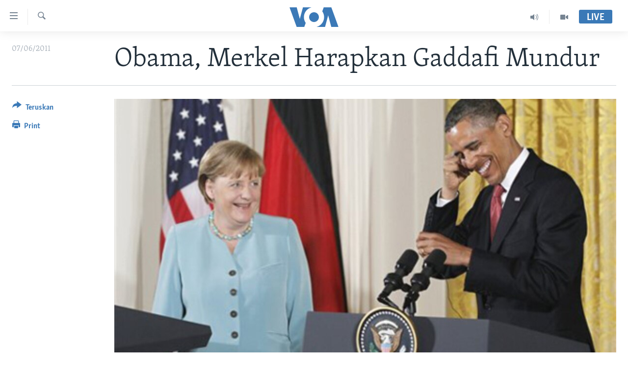

--- FILE ---
content_type: text/html; charset=utf-8
request_url: https://www.voaindonesia.com/a/obama-merkel-harapkan-gaddafi-mundur-123401533/94120.html
body_size: 10444
content:

<!DOCTYPE html>
<html lang="id" dir="ltr" class="no-js">
<head>
<link href="/Content/responsive/VOA/id/VOA-id.css?&amp;av=0.0.0.0&amp;cb=306" rel="stylesheet"/>
<script src="https://tags.voaindonesia.com/voa-pangea/prod/utag.sync.js"></script> <script type='text/javascript' src='https://www.youtube.com/iframe_api' async></script>
<script type="text/javascript">
//a general 'js' detection, must be on top level in <head>, due to CSS performance
document.documentElement.className = "js";
var cacheBuster = "306";
var appBaseUrl = "/";
var imgEnhancerBreakpoints = [0, 144, 256, 408, 650, 1023, 1597];
var isLoggingEnabled = false;
var isPreviewPage = false;
var isLivePreviewPage = false;
if (!isPreviewPage) {
window.RFE = window.RFE || {};
window.RFE.cacheEnabledByParam = window.location.href.indexOf('nocache=1') === -1;
const url = new URL(window.location.href);
const params = new URLSearchParams(url.search);
// Remove the 'nocache' parameter
params.delete('nocache');
// Update the URL without the 'nocache' parameter
url.search = params.toString();
window.history.replaceState(null, '', url.toString());
} else {
window.addEventListener('load', function() {
const links = window.document.links;
for (let i = 0; i < links.length; i++) {
links[i].href = '#';
links[i].target = '_self';
}
})
}
var pwaEnabled = false;
var swCacheDisabled;
</script>
<meta charset="utf-8" />
<title>Obama, Merkel Harapkan Gaddafi Mundur</title>
<meta name="description" content="Presiden Obama berbicara hari Selasa di Gedung Putih dalam konferensi pers bersama Kanselir Jerman Angela Merkel." />
<meta name="keywords" content="Berita, Amerika Serikat, Afrika" />
<meta name="viewport" content="width=device-width, initial-scale=1.0" />
<meta http-equiv="X-UA-Compatible" content="IE=edge" />
<meta name="robots" content="max-image-preview:large"><meta property="fb:pages" content="145990654824" />
<meta name="msvalidate.01" content="3286EE554B6F672A6F2E608C02343C0E" />
<link href="https://www.voaindonesia.com/a/obama-merkel-harapkan-gaddafi-mundur-123401533/94120.html" rel="canonical" />
<meta name="apple-mobile-web-app-title" content="VOA" />
<meta name="apple-mobile-web-app-status-bar-style" content="black" />
<meta name="apple-itunes-app" content="app-id=632618796, app-argument=//94120.ltr" />
<meta content="Obama, Merkel Harapkan Gaddafi Mundur" property="og:title" />
<meta content="Presiden Obama berbicara hari Selasa di Gedung Putih dalam konferensi pers bersama Kanselir Jerman Angela Merkel." property="og:description" />
<meta content="article" property="og:type" />
<meta content="https://www.voaindonesia.com/a/obama-merkel-harapkan-gaddafi-mundur-123401533/94120.html" property="og:url" />
<meta content="VOA Indonesia" property="og:site_name" />
<meta content="https://www.facebook.com/voaindonesia" property="article:publisher" />
<meta content="https://gdb.voanews.com/b1944cf7-475f-4604-a123-ad043141ecbf_w1200_h630.jpg" property="og:image" />
<meta content="1200" property="og:image:width" />
<meta content="630" property="og:image:height" />
<meta content="277452202365916" property="fb:app_id" />
<meta content="summary_large_image" name="twitter:card" />
<meta content="@voaindonesia" name="twitter:site" />
<meta content="https://gdb.voanews.com/b1944cf7-475f-4604-a123-ad043141ecbf_w1200_h630.jpg" name="twitter:image" />
<meta content="Obama, Merkel Harapkan Gaddafi Mundur" name="twitter:title" />
<meta content="Presiden Obama berbicara hari Selasa di Gedung Putih dalam konferensi pers bersama Kanselir Jerman Angela Merkel." name="twitter:description" />
<link rel="amphtml" href="https://www.voaindonesia.com/amp/obama-merkel-harapkan-gaddafi-mundur-123401533/94120.html" />
<script type="application/ld+json">{"articleSection":"","isAccessibleForFree":true,"headline":"Obama, Merkel Harapkan Gaddafi Mundur","inLanguage":"id","keywords":"Berita, Amerika Serikat, Afrika","author":{"@type":"Person","name":"VOA"},"datePublished":"2011-06-07 00:00:00Z","dateModified":"2011-06-07 00:00:00Z","publisher":{"logo":{"width":512,"height":220,"@type":"ImageObject","url":"https://www.voaindonesia.com/Content/responsive/VOA/id/img/logo.png"},"@type":"NewsMediaOrganization","url":"https://www.voaindonesia.com","sameAs":["https://facebook.com/voaindonesia","https://www.twitter.com/voaindonesia","https://www.youtube.com/voaindonesia","https://instagram.com/voaindonesia/"],"name":"VOA Indonesia | Berita AS, Dunia, Indonesia, Diaspora Indonesia di AS","alternateName":""},"@context":"https://schema.org","@type":"NewsArticle","mainEntityOfPage":"https://www.voaindonesia.com/a/obama-merkel-harapkan-gaddafi-mundur-123401533/94120.html","url":"https://www.voaindonesia.com/a/obama-merkel-harapkan-gaddafi-mundur-123401533/94120.html","description":"Presiden Obama berbicara hari Selasa di Gedung Putih dalam konferensi pers bersama Kanselir Jerman Angela Merkel.","image":{"width":1080,"height":608,"@type":"ImageObject","url":"https://gdb.voanews.com/b1944cf7-475f-4604-a123-ad043141ecbf_w1080_h608.jpg"},"name":"Obama, Merkel Harapkan Gaddafi Mundur"}</script>
<script src="/Scripts/responsive/infographics.b?v=dVbZ-Cza7s4UoO3BqYSZdbxQZVF4BOLP5EfYDs4kqEo1&amp;av=0.0.0.0&amp;cb=306"></script>
<script src="/Scripts/responsive/loader.b?v=Q26XNwrL6vJYKjqFQRDnx01Lk2pi1mRsuLEaVKMsvpA1&amp;av=0.0.0.0&amp;cb=306"></script>
<link rel="icon" type="image/svg+xml" href="/Content/responsive/VOA/img/webApp/favicon.svg" />
<link rel="alternate icon" href="/Content/responsive/VOA/img/webApp/favicon.ico" />
<link rel="apple-touch-icon" sizes="152x152" href="/Content/responsive/VOA/img/webApp/ico-152x152.png" />
<link rel="apple-touch-icon" sizes="144x144" href="/Content/responsive/VOA/img/webApp/ico-144x144.png" />
<link rel="apple-touch-icon" sizes="114x114" href="/Content/responsive/VOA/img/webApp/ico-114x114.png" />
<link rel="apple-touch-icon" sizes="72x72" href="/Content/responsive/VOA/img/webApp/ico-72x72.png" />
<link rel="apple-touch-icon-precomposed" href="/Content/responsive/VOA/img/webApp/ico-57x57.png" />
<link rel="icon" sizes="192x192" href="/Content/responsive/VOA/img/webApp/ico-192x192.png" />
<link rel="icon" sizes="128x128" href="/Content/responsive/VOA/img/webApp/ico-128x128.png" />
<meta name="msapplication-TileColor" content="#ffffff" />
<meta name="msapplication-TileImage" content="/Content/responsive/VOA/img/webApp/ico-144x144.png" />
<link rel="alternate" type="application/rss+xml" title="VOA - Top Stories [RSS]" href="/api/" />
<link rel="sitemap" type="application/rss+xml" href="/sitemap.xml" />
</head>
<body class=" nav-no-loaded cc_theme pg-article print-lay-article js-category-to-nav nojs-images ">
<script type="text/javascript" >
var analyticsData = {url:"https://www.voaindonesia.com/a/obama-merkel-harapkan-gaddafi-mundur-123401533/94120.html",property_id:"466",article_uid:"94120",page_title:"Obama, Merkel Harapkan Gaddafi Mundur",page_type:"article",content_type:"article",subcontent_type:"article",last_modified:"2011-06-07 00.00.00Z",pub_datetime:"2011-06-07 00.00.00Z",pub_year:"2011",pub_month:"06",pub_day:"07",pub_hour:"00",pub_weekday:"Tuesday",section:"article",english_section:"news",byline:"",categories:"news,usa,africa",domain:"www.voaindonesia.com",language:"Indonesian",language_service:"VOA Indonesian",platform:"web",copied:"no",copied_article:"",copied_title:"",runs_js:"Yes",cms_release:"8.44.0.0.306",enviro_type:"prod",slug:"obama-merkel-harapkan-gaddafi-mundur-123401533",entity:"VOA",short_language_service:"IND",platform_short:"W",page_name:"Obama, Merkel Harapkan Gaddafi Mundur"};
</script>
<noscript><iframe src="https://www.googletagmanager.com/ns.html?id=GTM-N8MP7P" height="0" width="0" style="display:none;visibility:hidden"></iframe></noscript><script type="text/javascript" data-cookiecategory="analytics">
var gtmEventObject = Object.assign({}, analyticsData, {event: 'page_meta_ready'});window.dataLayer = window.dataLayer || [];window.dataLayer.push(gtmEventObject);
if (top.location === self.location) { //if not inside of an IFrame
var renderGtm = "true";
if (renderGtm === "true") {
(function(w,d,s,l,i){w[l]=w[l]||[];w[l].push({'gtm.start':new Date().getTime(),event:'gtm.js'});var f=d.getElementsByTagName(s)[0],j=d.createElement(s),dl=l!='dataLayer'?'&l='+l:'';j.async=true;j.src='//www.googletagmanager.com/gtm.js?id='+i+dl;f.parentNode.insertBefore(j,f);})(window,document,'script','dataLayer','GTM-N8MP7P');
}
}
</script>
<!--Analytics tag js version start-->
<script type="text/javascript" data-cookiecategory="analytics">
var utag_data = Object.assign({}, analyticsData, {});
if(typeof(TealiumTagFrom)==='function' && typeof(TealiumTagSearchKeyword)==='function') {
var utag_from=TealiumTagFrom();var utag_searchKeyword=TealiumTagSearchKeyword();
if(utag_searchKeyword!=null && utag_searchKeyword!=='' && utag_data["search_keyword"]==null) utag_data["search_keyword"]=utag_searchKeyword;if(utag_from!=null && utag_from!=='') utag_data["from"]=TealiumTagFrom();}
if(window.top!== window.self&&utag_data.page_type==="snippet"){utag_data.page_type = 'iframe';}
try{if(window.top!==window.self&&window.self.location.hostname===window.top.location.hostname){utag_data.platform = 'self-embed';utag_data.platform_short = 'se';}}catch(e){if(window.top!==window.self&&window.self.location.search.includes("platformType=self-embed")){utag_data.platform = 'cross-promo';utag_data.platform_short = 'cp';}}
(function(a,b,c,d){ a="https://tags.voaindonesia.com/voa-pangea/prod/utag.js"; b=document;c="script";d=b.createElement(c);d.src=a;d.type="text/java"+c;d.async=true; a=b.getElementsByTagName(c)[0];a.parentNode.insertBefore(d,a); })();
</script>
<!--Analytics tag js version end-->
<!-- Analytics tag management NoScript -->
<noscript>
<img style="position: absolute; border: none;" src="https://ssc.voaindonesia.com/b/ss/bbgprod,bbgentityvoa/1/G.4--NS/942210819?pageName=voa%3aind%3aw%3aarticle%3aobama%2c%20merkel%20harapkan%20gaddafi%20mundur&amp;c6=obama%2c%20merkel%20harapkan%20gaddafi%20mundur&amp;v36=8.44.0.0.306&amp;v6=D=c6&amp;g=https%3a%2f%2fwww.voaindonesia.com%2fa%2fobama-merkel-harapkan-gaddafi-mundur-123401533%2f94120.html&amp;c1=D=g&amp;v1=D=g&amp;events=event1,event52&amp;c16=voa%20indonesian&amp;v16=D=c16&amp;c5=news&amp;v5=D=c5&amp;ch=article&amp;c15=indonesian&amp;v15=D=c15&amp;c4=article&amp;v4=D=c4&amp;c14=94120&amp;v14=D=c14&amp;v20=no&amp;c17=web&amp;v17=D=c17&amp;mcorgid=518abc7455e462b97f000101%40adobeorg&amp;server=www.voaindonesia.com&amp;pageType=D=c4&amp;ns=bbg&amp;v29=D=server&amp;v25=voa&amp;v30=466&amp;v105=D=User-Agent " alt="analytics" width="1" height="1" /></noscript>
<!-- End of Analytics tag management NoScript -->
<!--*** Accessibility links - For ScreenReaders only ***-->
<section>
<div class="sr-only">
<h2>Tautan-tautan Akses</h2>
<ul>
<li><a href="#content" data-disable-smooth-scroll="1">Lanjut ke Konten Utama</a></li>
<li><a href="#navigation" data-disable-smooth-scroll="1">Lanjut ke Navigasi Utama
</a></li>
<li><a href="#txtHeaderSearch" data-disable-smooth-scroll="1">Lanjut ke Pencarian</a></li>
</ul>
</div>
</section>
<div dir="ltr">
<div id="page">
<aside>
<div class="c-lightbox overlay-modal">
<div class="c-lightbox__intro">
<h2 class="c-lightbox__intro-title"></h2>
<button class="btn btn--rounded c-lightbox__btn c-lightbox__intro-next" title="Berikutnya">
<span class="ico ico--rounded ico-chevron-forward"></span>
<span class="sr-only">Berikutnya</span>
</button>
</div>
<div class="c-lightbox__nav">
<button class="btn btn--rounded c-lightbox__btn c-lightbox__btn--close" title="Tutup">
<span class="ico ico--rounded ico-close"></span>
<span class="sr-only">Tutup</span>
</button>
<button class="btn btn--rounded c-lightbox__btn c-lightbox__btn--prev" title="Sebelumnya">
<span class="ico ico--rounded ico-chevron-backward"></span>
<span class="sr-only">Sebelumnya</span>
</button>
<button class="btn btn--rounded c-lightbox__btn c-lightbox__btn--next" title="Berikutnya">
<span class="ico ico--rounded ico-chevron-forward"></span>
<span class="sr-only">Berikutnya</span>
</button>
</div>
<div class="c-lightbox__content-wrap">
<figure class="c-lightbox__content">
<span class="c-spinner c-spinner--lightbox">
<img src="/Content/responsive/img/player-spinner.png"
alt="mohon tunggu"
title="mohon tunggu" />
</span>
<div class="c-lightbox__img">
<div class="thumb">
<img src="" alt="" />
</div>
</div>
<figcaption>
<div class="c-lightbox__info c-lightbox__info--foot">
<span class="c-lightbox__counter"></span>
<span class="caption c-lightbox__caption"></span>
</div>
</figcaption>
</figure>
</div>
<div class="hidden">
<div class="content-advisory__box content-advisory__box--lightbox">
<span class="content-advisory__box-text">This image contains sensitive content which some people may find offensive or disturbing.</span>
<button class="btn btn--transparent content-advisory__box-btn m-t-md" value="text" type="button">
<span class="btn__text">
Click to reveal
</span>
</button>
</div>
</div>
</div>
<div class="print-dialogue">
<div class="container">
<h3 class="print-dialogue__title section-head">Print Options:</h3>
<div class="print-dialogue__opts">
<ul class="print-dialogue__opt-group">
<li class="form__group form__group--checkbox">
<input class="form__check " id="checkboxImages" name="checkboxImages" type="checkbox" checked="checked" />
<label for="checkboxImages" class="form__label m-t-md">Images</label>
</li>
<li class="form__group form__group--checkbox">
<input class="form__check " id="checkboxMultimedia" name="checkboxMultimedia" type="checkbox" checked="checked" />
<label for="checkboxMultimedia" class="form__label m-t-md">Multimedia</label>
</li>
</ul>
<ul class="print-dialogue__opt-group">
<li class="form__group form__group--checkbox">
<input class="form__check " id="checkboxEmbedded" name="checkboxEmbedded" type="checkbox" checked="checked" />
<label for="checkboxEmbedded" class="form__label m-t-md">Embedded Content</label>
</li>
<li class="hidden">
<input class="form__check " id="checkboxComments" name="checkboxComments" type="checkbox" />
<label for="checkboxComments" class="form__label m-t-md">Comments</label>
</li>
</ul>
</div>
<div class="print-dialogue__buttons">
<button class="btn btn--secondary close-button" type="button" title="Batalkan">
<span class="btn__text ">Batalkan</span>
</button>
<button class="btn btn-cust-print m-l-sm" type="button" title="Print">
<span class="btn__text ">Print</span>
</button>
</div>
</div>
</div>
<div class="ctc-message pos-fix">
<div class="ctc-message__inner">Link has been copied to clipboard</div>
</div>
</aside>
<div class="hdr-20 hdr-20--big">
<div class="hdr-20__inner">
<div class="hdr-20__max pos-rel">
<div class="hdr-20__side hdr-20__side--primary d-flex">
<label data-for="main-menu-ctrl" data-switcher-trigger="true" data-switch-target="main-menu-ctrl" class="burger hdr-trigger pos-rel trans-trigger" data-trans-evt="click" data-trans-id="menu">
<span class="ico ico-close hdr-trigger__ico hdr-trigger__ico--close burger__ico burger__ico--close"></span>
<span class="ico ico-menu hdr-trigger__ico hdr-trigger__ico--open burger__ico burger__ico--open"></span>
</label>
<div class="menu-pnl pos-fix trans-target" data-switch-target="main-menu-ctrl" data-trans-id="menu">
<div class="menu-pnl__inner">
<nav class="main-nav menu-pnl__item menu-pnl__item--first">
<ul class="main-nav__list accordeon" data-analytics-tales="false" data-promo-name="link" data-location-name="nav,secnav">
<li class="main-nav__item">
<a class="main-nav__item-name main-nav__item-name--link" href="http://m.voaindonesia.com/" title="Beranda" >Beranda</a>
</li>
<li class="main-nav__item">
<a class="main-nav__item-name main-nav__item-name--link" href="/BeritaDunia" title="Dunia" data-item-name="world-news" >Dunia</a>
</li>
<li class="main-nav__item">
<a class="main-nav__item-name main-nav__item-name--link" href="/Video" title="Video" data-item-name="video" >Video</a>
</li>
<li class="main-nav__item">
<a class="main-nav__item-name main-nav__item-name--link" href="/Polygraph" title="Polygraph" data-item-name="polygraph" >Polygraph</a>
</li>
<li class="main-nav__item">
<a class="main-nav__item-name main-nav__item-name--link" href="https://www.voaindonesia.com/programs/tv" title="Daftar Program" >Daftar Program</a>
</li>
</ul>
</nav>
<div class="menu-pnl__item">
<a href="https://learningenglish.voanews.com/" class="menu-pnl__item-link" alt="Learning English">Learning English</a>
</div>
<div class="menu-pnl__item menu-pnl__item--social">
<h5 class="menu-pnl__sub-head">Ikuti Kami</h5>
<a href="https://facebook.com/voaindonesia" title="Ikuti kami di Facebook" data-analytics-text="follow_on_facebook" class="btn btn--rounded btn--social-inverted menu-pnl__btn js-social-btn btn-facebook" target="_blank" rel="noopener">
<span class="ico ico-facebook-alt ico--rounded"></span>
</a>
<a href="https://www.twitter.com/voaindonesia" title="Ikuti kami di Twitter" data-analytics-text="follow_on_twitter" class="btn btn--rounded btn--social-inverted menu-pnl__btn js-social-btn btn-twitter" target="_blank" rel="noopener">
<span class="ico ico-twitter ico--rounded"></span>
</a>
<a href="https://www.youtube.com/voaindonesia" title="Ikuti kami di YouTube" data-analytics-text="follow_on_youtube" class="btn btn--rounded btn--social-inverted menu-pnl__btn js-social-btn btn-youtube" target="_blank" rel="noopener">
<span class="ico ico-youtube ico--rounded"></span>
</a>
<a href="https://instagram.com/voaindonesia/" title="Ikuti kami di Instagram" data-analytics-text="follow_on_instagram" class="btn btn--rounded btn--social-inverted menu-pnl__btn js-social-btn btn-instagram" target="_blank" rel="noopener">
<span class="ico ico-instagram ico--rounded"></span>
</a>
</div>
<div class="menu-pnl__item">
<a href="/navigation/allsites" class="menu-pnl__item-link">
<span class="ico ico-languages "></span>
Bahasa-bahasa
</a>
</div>
</div>
</div>
<label data-for="top-search-ctrl" data-switcher-trigger="true" data-switch-target="top-search-ctrl" class="top-srch-trigger hdr-trigger">
<span class="ico ico-close hdr-trigger__ico hdr-trigger__ico--close top-srch-trigger__ico top-srch-trigger__ico--close"></span>
<span class="ico ico-search hdr-trigger__ico hdr-trigger__ico--open top-srch-trigger__ico top-srch-trigger__ico--open"></span>
</label>
<div class="srch-top srch-top--in-header" data-switch-target="top-search-ctrl">
<div class="container">
<form action="/s" class="srch-top__form srch-top__form--in-header" id="form-topSearchHeader" method="get" role="search"><label for="txtHeaderSearch" class="sr-only">Cari</label>
<input type="text" id="txtHeaderSearch" name="k" placeholder="cari..." accesskey="s" value="" class="srch-top__input analyticstag-event" onkeydown="if (event.keyCode === 13) { FireAnalyticsTagEventOnSearch('search', $dom.get('#txtHeaderSearch')[0].value) }" />
<button title="Cari" type="submit" class="btn btn--top-srch analyticstag-event" onclick="FireAnalyticsTagEventOnSearch('search', $dom.get('#txtHeaderSearch')[0].value) ">
<span class="ico ico-search"></span>
</button></form>
</div>
</div>
<a href="/" class="main-logo-link">
<img src="/Content/responsive/VOA/id/img/logo-compact.svg" class="main-logo main-logo--comp" alt="site logo">
<img src="/Content/responsive/VOA/id/img/logo.svg" class="main-logo main-logo--big" alt="site logo">
</a>
</div>
<div class="hdr-20__side hdr-20__side--secondary d-flex">
<a href="/Video" title="Video" class="hdr-20__secondary-item" data-item-name="video">
<span class="ico ico-video hdr-20__secondary-icon"></span>
</a>
<a href="/p/3890.html" title="Audio" class="hdr-20__secondary-item" data-item-name="audio">
<span class="ico ico-audio hdr-20__secondary-icon"></span>
</a>
<a href="/s" title="Cari" class="hdr-20__secondary-item hdr-20__secondary-item--search" data-item-name="search">
<span class="ico ico-search hdr-20__secondary-icon hdr-20__secondary-icon--search"></span>
</a>
<div class="hdr-20__secondary-item live-b-drop">
<div class="live-b-drop__off">
<a href="/live/" class="live-b-drop__link" title="Live" data-item-name="live">
<span class="badge badge--live-btn badge--live-btn-off">
Live
</span>
</a>
</div>
<div class="live-b-drop__on hidden">
<label data-for="live-ctrl" data-switcher-trigger="true" data-switch-target="live-ctrl" class="live-b-drop__label pos-rel">
<span class="badge badge--live badge--live-btn">
Live
</span>
<span class="ico ico-close live-b-drop__label-ico live-b-drop__label-ico--close"></span>
</label>
<div class="live-b-drop__panel" id="targetLivePanelDiv" data-switch-target="live-ctrl"></div>
</div>
</div>
<div class="srch-bottom">
<form action="/s" class="srch-bottom__form d-flex" id="form-bottomSearch" method="get" role="search"><label for="txtSearch" class="sr-only">Cari</label>
<input type="search" id="txtSearch" name="k" placeholder="cari..." accesskey="s" value="" class="srch-bottom__input analyticstag-event" onkeydown="if (event.keyCode === 13) { FireAnalyticsTagEventOnSearch('search', $dom.get('#txtSearch')[0].value) }" />
<button title="Cari" type="submit" class="btn btn--bottom-srch analyticstag-event" onclick="FireAnalyticsTagEventOnSearch('search', $dom.get('#txtSearch')[0].value) ">
<span class="ico ico-search"></span>
</button></form>
</div>
</div>
<img src="/Content/responsive/VOA/id/img/logo-print.gif" class="logo-print" alt="site logo">
<img src="/Content/responsive/VOA/id/img/logo-print_color.png" class="logo-print logo-print--color" alt="site logo">
</div>
</div>
</div>
<script>
if (document.body.className.indexOf('pg-home') > -1) {
var nav2In = document.querySelector('.hdr-20__inner');
var nav2Sec = document.querySelector('.hdr-20__side--secondary');
var secStyle = window.getComputedStyle(nav2Sec);
if (nav2In && window.pageYOffset < 150 && secStyle['position'] !== 'fixed') {
nav2In.classList.add('hdr-20__inner--big')
}
}
</script>
<div class="c-hlights c-hlights--breaking c-hlights--no-item" data-hlight-display="mobile,desktop">
<div class="c-hlights__wrap container p-0">
<div class="c-hlights__nav">
<a role="button" href="#" title="Sebelumnya">
<span class="ico ico-chevron-backward m-0"></span>
<span class="sr-only">Sebelumnya</span>
</a>
<a role="button" href="#" title="Berikutnya">
<span class="ico ico-chevron-forward m-0"></span>
<span class="sr-only">Berikutnya</span>
</a>
</div>
<span class="c-hlights__label">
<span class="">Breaking News</span>
<span class="switcher-trigger">
<label data-for="more-less-1" data-switcher-trigger="true" class="switcher-trigger__label switcher-trigger__label--more p-b-0" title="Tampilkan selengkapnya">
<span class="ico ico-chevron-down"></span>
</label>
<label data-for="more-less-1" data-switcher-trigger="true" class="switcher-trigger__label switcher-trigger__label--less p-b-0" title="Show less">
<span class="ico ico-chevron-up"></span>
</label>
</span>
</span>
<ul class="c-hlights__items switcher-target" data-switch-target="more-less-1">
</ul>
</div>
</div> <div id="content">
<main class="container">
<div class="hdr-container">
<div class="row">
<div class="col-category col-xs-12 col-md-2 pull-left"></div><div class="col-title col-xs-12 col-md-10 pull-right"> <h1 class="title pg-title">
Obama, Merkel Harapkan Gaddafi Mundur
</h1>
</div><div class="col-publishing-details col-xs-12 col-sm-12 col-md-2 pull-left"> <div class="publishing-details ">
<div class="published">
<span class="date" >
<time pubdate="pubdate" datetime="2011-06-07T07:00:00+07:00">
07/06/2011
</time>
</span>
</div>
</div>
</div><div class="col-lg-12 separator"> <div class="separator">
<hr class="title-line" />
</div>
</div><div class="col-multimedia col-xs-12 col-md-10 pull-right"> <div class="cover-media">
<figure class="media-image js-media-expand">
<div class="img-wrap">
<div class="thumb thumb16_9">
<img src="https://gdb.voanews.com/3da73744-5a24-457b-b290-ef921c44d84e_w250_r1_s.jpg" alt="Presiden Barack Obama dan Kanselir Jerman Angela Merkel dalam konferensi pers bersama di Gedung Putih, Selasa (7/6)." />
</div>
</div>
<figcaption>
<span class="caption">Presiden Barack Obama dan Kanselir Jerman Angela Merkel dalam konferensi pers bersama di Gedung Putih, Selasa (7/6).</span>
</figcaption>
</figure>
</div>
</div><div class="col-xs-12 col-md-2 pull-left article-share pos-rel"> <div class="share--box">
<div class="sticky-share-container" style="display:none">
<div class="container">
<a href="https://www.voaindonesia.com" id="logo-sticky-share">&nbsp;</a>
<div class="pg-title pg-title--sticky-share">
Obama, Merkel Harapkan Gaddafi Mundur
</div>
<div class="sticked-nav-actions">
<!--This part is for sticky navigation display-->
<p class="buttons link-content-sharing p-0 ">
<button class="btn btn--link btn-content-sharing p-t-0 " id="btnContentSharing" value="text" role="Button" type="" title="Pilihan penerusan lainnya">
<span class="ico ico-share ico--l"></span>
<span class="btn__text ">
Teruskan
</span>
</button>
</p>
<aside class="content-sharing js-content-sharing js-content-sharing--apply-sticky content-sharing--sticky"
role="complementary"
data-share-url="https://www.voaindonesia.com/a/obama-merkel-harapkan-gaddafi-mundur-123401533/94120.html" data-share-title="Obama, Merkel Harapkan Gaddafi Mundur" data-share-text="Presiden Obama berbicara hari Selasa di Gedung Putih dalam konferensi pers bersama Kanselir Jerman Angela Merkel.">
<div class="content-sharing__popover">
<h6 class="content-sharing__title">Teruskan</h6>
<button href="#close" id="btnCloseSharing" class="btn btn--text-like content-sharing__close-btn">
<span class="ico ico-close ico--l"></span>
</button>
<ul class="content-sharing__list">
<li class="content-sharing__item">
<div class="ctc ">
<input type="text" class="ctc__input" readonly="readonly">
<a href="" js-href="https://www.voaindonesia.com/a/obama-merkel-harapkan-gaddafi-mundur-123401533/94120.html" class="content-sharing__link ctc__button">
<span class="ico ico-copy-link ico--rounded ico--s"></span>
<span class="content-sharing__link-text">Copy link</span>
</a>
</div>
</li>
<li class="content-sharing__item">
<a href="https://facebook.com/sharer.php?u=https%3a%2f%2fwww.voaindonesia.com%2fa%2fobama-merkel-harapkan-gaddafi-mundur-123401533%2f94120.html"
data-analytics-text="share_on_facebook"
title="Facebook" target="_blank"
class="content-sharing__link js-social-btn">
<span class="ico ico-facebook ico--rounded ico--s"></span>
<span class="content-sharing__link-text">Facebook</span>
</a>
</li>
<li class="content-sharing__item">
<a href="https://twitter.com/share?url=https%3a%2f%2fwww.voaindonesia.com%2fa%2fobama-merkel-harapkan-gaddafi-mundur-123401533%2f94120.html&amp;text=Obama%2c+Merkel+Harapkan+Gaddafi+Mundur"
data-analytics-text="share_on_twitter"
title="Twitter" target="_blank"
class="content-sharing__link js-social-btn">
<span class="ico ico-twitter ico--rounded ico--s"></span>
<span class="content-sharing__link-text">Twitter</span>
</a>
</li>
<li class="content-sharing__item visible-xs-inline-block visible-sm-inline-block">
<a href="whatsapp://send?text=https%3a%2f%2fwww.voaindonesia.com%2fa%2fobama-merkel-harapkan-gaddafi-mundur-123401533%2f94120.html"
data-analytics-text="share_on_whatsapp"
title="WhatsApp" target="_blank"
class="content-sharing__link js-social-btn">
<span class="ico ico-whatsapp ico--rounded ico--s"></span>
<span class="content-sharing__link-text">WhatsApp</span>
</a>
</li>
<li class="content-sharing__item visible-md-inline-block visible-lg-inline-block">
<a href="https://web.whatsapp.com/send?text=https%3a%2f%2fwww.voaindonesia.com%2fa%2fobama-merkel-harapkan-gaddafi-mundur-123401533%2f94120.html"
data-analytics-text="share_on_whatsapp_desktop"
title="WhatsApp" target="_blank"
class="content-sharing__link js-social-btn">
<span class="ico ico-whatsapp ico--rounded ico--s"></span>
<span class="content-sharing__link-text">WhatsApp</span>
</a>
</li>
<li class="content-sharing__item visible-xs-inline-block visible-sm-inline-block">
<a href="https://line.me/R/msg/text/?https%3a%2f%2fwww.voaindonesia.com%2fa%2fobama-merkel-harapkan-gaddafi-mundur-123401533%2f94120.html"
data-analytics-text="share_on_line"
title="Line" target="_blank"
class="content-sharing__link js-social-btn">
<span class="ico ico-line ico--rounded ico--s"></span>
<span class="content-sharing__link-text">Line</span>
</a>
</li>
<li class="content-sharing__item visible-md-inline-block visible-lg-inline-block">
<a href="https://timeline.line.me/social-plugin/share?url=https%3a%2f%2fwww.voaindonesia.com%2fa%2fobama-merkel-harapkan-gaddafi-mundur-123401533%2f94120.html"
data-analytics-text="share_on_line_desktop"
title="Line" target="_blank"
class="content-sharing__link js-social-btn">
<span class="ico ico-line ico--rounded ico--s"></span>
<span class="content-sharing__link-text">Line</span>
</a>
</li>
<li class="content-sharing__item">
<a href="mailto:?body=https%3a%2f%2fwww.voaindonesia.com%2fa%2fobama-merkel-harapkan-gaddafi-mundur-123401533%2f94120.html&amp;subject=Obama, Merkel Harapkan Gaddafi Mundur"
title="Email"
class="content-sharing__link ">
<span class="ico ico-email ico--rounded ico--s"></span>
<span class="content-sharing__link-text">Email</span>
</a>
</li>
</ul>
</div>
</aside>
</div>
</div>
</div>
<div class="links">
<p class="buttons link-content-sharing p-0 ">
<button class="btn btn--link btn-content-sharing p-t-0 " id="btnContentSharing" value="text" role="Button" type="" title="Pilihan penerusan lainnya">
<span class="ico ico-share ico--l"></span>
<span class="btn__text ">
Teruskan
</span>
</button>
</p>
<aside class="content-sharing js-content-sharing " role="complementary"
data-share-url="https://www.voaindonesia.com/a/obama-merkel-harapkan-gaddafi-mundur-123401533/94120.html" data-share-title="Obama, Merkel Harapkan Gaddafi Mundur" data-share-text="Presiden Obama berbicara hari Selasa di Gedung Putih dalam konferensi pers bersama Kanselir Jerman Angela Merkel.">
<div class="content-sharing__popover">
<h6 class="content-sharing__title">Teruskan</h6>
<button href="#close" id="btnCloseSharing" class="btn btn--text-like content-sharing__close-btn">
<span class="ico ico-close ico--l"></span>
</button>
<ul class="content-sharing__list">
<li class="content-sharing__item">
<div class="ctc ">
<input type="text" class="ctc__input" readonly="readonly">
<a href="" js-href="https://www.voaindonesia.com/a/obama-merkel-harapkan-gaddafi-mundur-123401533/94120.html" class="content-sharing__link ctc__button">
<span class="ico ico-copy-link ico--rounded ico--l"></span>
<span class="content-sharing__link-text">Copy link</span>
</a>
</div>
</li>
<li class="content-sharing__item">
<a href="https://facebook.com/sharer.php?u=https%3a%2f%2fwww.voaindonesia.com%2fa%2fobama-merkel-harapkan-gaddafi-mundur-123401533%2f94120.html"
data-analytics-text="share_on_facebook"
title="Facebook" target="_blank"
class="content-sharing__link js-social-btn">
<span class="ico ico-facebook ico--rounded ico--l"></span>
<span class="content-sharing__link-text">Facebook</span>
</a>
</li>
<li class="content-sharing__item">
<a href="https://twitter.com/share?url=https%3a%2f%2fwww.voaindonesia.com%2fa%2fobama-merkel-harapkan-gaddafi-mundur-123401533%2f94120.html&amp;text=Obama%2c+Merkel+Harapkan+Gaddafi+Mundur"
data-analytics-text="share_on_twitter"
title="Twitter" target="_blank"
class="content-sharing__link js-social-btn">
<span class="ico ico-twitter ico--rounded ico--l"></span>
<span class="content-sharing__link-text">Twitter</span>
</a>
</li>
<li class="content-sharing__item visible-xs-inline-block visible-sm-inline-block">
<a href="whatsapp://send?text=https%3a%2f%2fwww.voaindonesia.com%2fa%2fobama-merkel-harapkan-gaddafi-mundur-123401533%2f94120.html"
data-analytics-text="share_on_whatsapp"
title="WhatsApp" target="_blank"
class="content-sharing__link js-social-btn">
<span class="ico ico-whatsapp ico--rounded ico--l"></span>
<span class="content-sharing__link-text">WhatsApp</span>
</a>
</li>
<li class="content-sharing__item visible-md-inline-block visible-lg-inline-block">
<a href="https://web.whatsapp.com/send?text=https%3a%2f%2fwww.voaindonesia.com%2fa%2fobama-merkel-harapkan-gaddafi-mundur-123401533%2f94120.html"
data-analytics-text="share_on_whatsapp_desktop"
title="WhatsApp" target="_blank"
class="content-sharing__link js-social-btn">
<span class="ico ico-whatsapp ico--rounded ico--l"></span>
<span class="content-sharing__link-text">WhatsApp</span>
</a>
</li>
<li class="content-sharing__item visible-xs-inline-block visible-sm-inline-block">
<a href="https://line.me/R/msg/text/?https%3a%2f%2fwww.voaindonesia.com%2fa%2fobama-merkel-harapkan-gaddafi-mundur-123401533%2f94120.html"
data-analytics-text="share_on_line"
title="Line" target="_blank"
class="content-sharing__link js-social-btn">
<span class="ico ico-line ico--rounded ico--l"></span>
<span class="content-sharing__link-text">Line</span>
</a>
</li>
<li class="content-sharing__item visible-md-inline-block visible-lg-inline-block">
<a href="https://timeline.line.me/social-plugin/share?url=https%3a%2f%2fwww.voaindonesia.com%2fa%2fobama-merkel-harapkan-gaddafi-mundur-123401533%2f94120.html"
data-analytics-text="share_on_line_desktop"
title="Line" target="_blank"
class="content-sharing__link js-social-btn">
<span class="ico ico-line ico--rounded ico--l"></span>
<span class="content-sharing__link-text">Line</span>
</a>
</li>
<li class="content-sharing__item">
<a href="mailto:?body=https%3a%2f%2fwww.voaindonesia.com%2fa%2fobama-merkel-harapkan-gaddafi-mundur-123401533%2f94120.html&amp;subject=Obama, Merkel Harapkan Gaddafi Mundur"
title="Email"
class="content-sharing__link ">
<span class="ico ico-email ico--rounded ico--l"></span>
<span class="content-sharing__link-text">Email</span>
</a>
</li>
</ul>
</div>
</aside>
<p class="link-print visible-md visible-lg buttons p-0">
<button class="btn btn--link btn-print p-t-0" onclick="if (typeof FireAnalyticsTagEvent === 'function') {FireAnalyticsTagEvent({ on_page_event: 'print_story' });}return false" title="(CTRL+P)">
<span class="ico ico-print"></span>
<span class="btn__text">Print</span>
</button>
</p>
</div>
</div>
</div>
</div>
</div>
<div class="body-container">
<div class="row">
<div class="col-xs-12 col-sm-12 col-md-10 col-lg-10 pull-right">
<div class="row">
<div class="col-xs-12 col-sm-12 col-md-8 col-lg-8 pull-left bottom-offset content-offset">
<div class="intro intro--bold" >
<p >Presiden Obama berbicara hari Selasa di Gedung Putih dalam konferensi pers bersama Kanselir Jerman Angela Merkel.</p>
</div>
<div id="article-content" class="content-floated-wrap fb-quotable">
<div class="wsw">
<p>Presiden Amerika Barack Obama mengatakan ia dan kanselir Jerman Angela Merkel sepakat bahwa pemimpin Libya Moammar Gaddafi harus mundur dan menyerahkan kekuasaan kepada rakyat Libya.<br /> <br /> Berbicara disamping Merkel di Gedung Putih hari Selasa, Presiden Obama mengatakan tekanan internasional akan terus meningkat sampai Gaddafi mundur.<br /> <br /> Presiden Obama berbicara setelah bertemu dengan Kanselir Merkel mengenai berbagai masalah, termasuk kebijakan ekonomi, Afghanistan, proses perdamaian Timur Tengah dan konflik di Libya.<br /> <br /> Jerman tidak mendukung operasi NATO di Libya, namun Presiden Obama mengatakan pengerahan sumber daya tambahan dan personil Jerman ke Afghanistan telah meningkatkan dukungan sekutu NATO lainnya pada misi di Libya itu.<br /> <br /> Presiden Obama mengatakan ia dan kanselir Jerman juga membahas dukungan mereka bagi reformasi politik dan ekonomi di seluruh Timur Tengah dan Afrika Utara, khususnya di Tunisia dan Mesir. Ia mengatakan mereka sepakat saat-saat bersejarah ini “jangan disia-siakan”.</p>
<p>Presiden Obama menerima Kanselir Merkel dengan seluruh kemegahan upacara kunjungan resmi termasuk upacara penyambutan yang lengkap. Namun masalah-masalah yang lebih serius khususnya yang telah memecah kedua negara dalam beberapa bulan terakhir tampaknya yang paling menarik perhatian.<br /> <br /> Presiden Obama dan Kanselir Merkel juga membahas perekonomian global dan krisis hutang negara-negara Eropa yang menggunakan mata uang Euro.<br /> <br /> Berbicara dalam upacara penyambutan, Presiden Obama menyebut kanselir Merkel salah satu “rekan globalnya yang terdekat”. Kanselir Merkel mengatakan Amerika dan Jerman mempunyai nila-nilai yang sama yaitu adalah “demokrasi dan kebebasan, penegakan hukum dan HAM yang universal”.<br /> <br /> Ia menekankan beberapa bidang dan kerjasama yang menarik minat kedua negara, termasuk mencapai perdamaian dan kestabilan Afghanistan, mencegah Iran mengembangkan kemampuan nuklir, mengatasi krisis ekonomi global, dan mendukung apa yang dikatakannya sebagai “perjuangan untuk bebas” di Afrika Utara.</p>
<p> </p>
</div>
</div>
</div>
<div class="col-xs-12 col-sm-12 col-md-4 col-lg-4 pull-left design-top-offset"> <div class="media-block-wrap">
<h2 class="section-head">Terkait</h2>
<div class="row">
<ul>
<li class="col-xs-12 col-sm-6 col-md-12 col-lg-12 mb-grid">
<div class="media-block ">
<a href="/a/sebagian-besar-warga-as-tak-setuju-cara-obama-tangani-ekonomi-123588149/94200.html" class="img-wrap img-wrap--t-spac img-wrap--size-4 img-wrap--float" title="Sebagian Besar Warga AS Tak Setuju Cara Obama Tangani Ekonomi">
<div class="thumb thumb16_9">
<noscript class="nojs-img">
<img src="https://gdb.voanews.com/67e7e1e7-6b58-4b9c-aed2-0bb0b64a33f9_w100_r1.jpg" alt="Sebagian Besar Warga AS Tak Setuju Cara Obama Tangani Ekonomi" />
</noscript>
<img data-src="https://gdb.voanews.com/67e7e1e7-6b58-4b9c-aed2-0bb0b64a33f9_w33_r1.jpg" src="" alt="Sebagian Besar Warga AS Tak Setuju Cara Obama Tangani Ekonomi" class=""/>
</div>
</a>
<div class="media-block__content media-block__content--h">
<a href="/a/sebagian-besar-warga-as-tak-setuju-cara-obama-tangani-ekonomi-123588149/94200.html">
<h4 class="media-block__title media-block__title--size-4" title="Sebagian Besar Warga AS Tak Setuju Cara Obama Tangani Ekonomi">
Sebagian Besar Warga AS Tak Setuju Cara Obama Tangani Ekonomi
</h4>
</a>
</div>
</div>
</li>
<li class="col-xs-12 col-sm-6 col-md-12 col-lg-12 mb-grid">
<div class="media-block ">
<a href="/a/tiongkok-terima-utusan-gaddafi-dan-oposisi-libya-123581874/94193.html" class="img-wrap img-wrap--t-spac img-wrap--size-4 img-wrap--float" title="Tiongkok Terima Utusan Gaddafi dan Delegasi Oposisi Libya">
<div class="thumb thumb16_9">
<noscript class="nojs-img">
<img src="https://gdb.voanews.com/210ee8dc-2b75-4db1-a984-b17142449be1_w100_r1.jpg" alt="Tiongkok Terima Utusan Gaddafi dan Delegasi Oposisi Libya" />
</noscript>
<img data-src="https://gdb.voanews.com/210ee8dc-2b75-4db1-a984-b17142449be1_w33_r1.jpg" src="" alt="Tiongkok Terima Utusan Gaddafi dan Delegasi Oposisi Libya" class=""/>
</div>
</a>
<div class="media-block__content media-block__content--h">
<a href="/a/tiongkok-terima-utusan-gaddafi-dan-oposisi-libya-123581874/94193.html">
<h4 class="media-block__title media-block__title--size-4" title="Tiongkok Terima Utusan Gaddafi dan Delegasi Oposisi Libya">
Tiongkok Terima Utusan Gaddafi dan Delegasi Oposisi Libya
</h4>
</a>
</div>
</div>
</li>
<li class="col-xs-12 col-sm-6 col-md-12 col-lg-12 mb-grid">
<div class="media-block ">
<a href="/a/barat-dan-arab-bahas-masa-depan-libya-tanpa-gaddafi-123534234/94188.html" class="img-wrap img-wrap--t-spac img-wrap--size-4 img-wrap--float" title="Barat dan Arab Bahas Masa Depan Libya Tanpa Gaddafi">
<div class="thumb thumb16_9">
<noscript class="nojs-img">
<img src="https://gdb.voanews.com/f3ff547b-43e1-4cf0-b323-36ef53919bd1_w100_r1.jpg" alt="Barat dan Arab Bahas Masa Depan Libya Tanpa Gaddafi" />
</noscript>
<img data-src="https://gdb.voanews.com/f3ff547b-43e1-4cf0-b323-36ef53919bd1_w33_r1.jpg" src="" alt="Barat dan Arab Bahas Masa Depan Libya Tanpa Gaddafi" class=""/>
</div>
</a>
<div class="media-block__content media-block__content--h">
<a href="/a/barat-dan-arab-bahas-masa-depan-libya-tanpa-gaddafi-123534234/94188.html">
<h4 class="media-block__title media-block__title--size-4" title="Barat dan Arab Bahas Masa Depan Libya Tanpa Gaddafi">
Barat dan Arab Bahas Masa Depan Libya Tanpa Gaddafi
</h4>
</a>
</div>
</div>
</li>
<li class="col-xs-12 col-sm-6 col-md-12 col-lg-12 mb-grid">
<div class="media-block ">
<a href="/a/pasukan-gaddafi-serang-misrata-123512284/94177.html" class="img-wrap img-wrap--t-spac img-wrap--size-4 img-wrap--float" title="Pasukan Gaddafi Gempur Misrata">
<div class="thumb thumb16_9">
<noscript class="nojs-img">
<img src="https://gdb.voanews.com/5d8bf20e-e35a-4fd4-a1b9-ffe339c454fc_w100_r1.jpg" alt="Pasukan Gaddafi Gempur Misrata" />
</noscript>
<img data-src="https://gdb.voanews.com/5d8bf20e-e35a-4fd4-a1b9-ffe339c454fc_w33_r1.jpg" src="" alt="Pasukan Gaddafi Gempur Misrata" class=""/>
</div>
</a>
<div class="media-block__content media-block__content--h">
<a href="/a/pasukan-gaddafi-serang-misrata-123512284/94177.html">
<h4 class="media-block__title media-block__title--size-4" title="Pasukan Gaddafi Gempur Misrata">
Pasukan Gaddafi Gempur Misrata
</h4>
</a>
</div>
</div>
</li>
<li class="col-xs-12 col-sm-6 col-md-12 col-lg-12 mb-grid">
<div class="media-block ">
<a href="/a/menteri-menteri-pertahanan-nato-akan-bahas-serangan-di-libya-123445419/94147.html" class="img-wrap img-wrap--t-spac img-wrap--size-4 img-wrap--float" title="Menteri-Menteri Pertahanan NATO akan Bahas Serangan di Libya">
<div class="thumb thumb16_9">
<noscript class="nojs-img">
<img src="https://gdb.voanews.com/b42ed887-efc2-4510-96c6-98b6a3506f5a_w100_r1.jpg" alt="Menteri-Menteri Pertahanan NATO akan Bahas Serangan di Libya" />
</noscript>
<img data-src="https://gdb.voanews.com/b42ed887-efc2-4510-96c6-98b6a3506f5a_w33_r1.jpg" src="" alt="Menteri-Menteri Pertahanan NATO akan Bahas Serangan di Libya" class=""/>
</div>
</a>
<div class="media-block__content media-block__content--h">
<a href="/a/menteri-menteri-pertahanan-nato-akan-bahas-serangan-di-libya-123445419/94147.html">
<h4 class="media-block__title media-block__title--size-4" title="Menteri-Menteri Pertahanan NATO akan Bahas Serangan di Libya">
Menteri-Menteri Pertahanan NATO akan Bahas Serangan di Libya
</h4>
</a>
</div>
</div>
</li>
<li class="col-xs-12 col-sm-6 col-md-12 col-lg-12 mb-grid">
<div class="media-block ">
<a href="/a/gaddafi-bertekad-untuk-terus-melawan-habis-habisan-123404133/94118.html" class="img-wrap img-wrap--t-spac img-wrap--size-4 img-wrap--float" title="Gaddafi Bertekad untuk Terus Melawan Habis-Habisan">
<div class="thumb thumb16_9">
<noscript class="nojs-img">
<img src="https://gdb.voanews.com/ace2afbd-9a0d-4f39-8c37-79fe0fcfbd0e_w100_r1.jpg" alt="Gaddafi Bertekad untuk Terus Melawan Habis-Habisan" />
</noscript>
<img data-src="https://gdb.voanews.com/ace2afbd-9a0d-4f39-8c37-79fe0fcfbd0e_w33_r1.jpg" src="" alt="Gaddafi Bertekad untuk Terus Melawan Habis-Habisan" class=""/>
</div>
</a>
<div class="media-block__content media-block__content--h">
<a href="/a/gaddafi-bertekad-untuk-terus-melawan-habis-habisan-123404133/94118.html">
<h4 class="media-block__title media-block__title--size-4" title="Gaddafi Bertekad untuk Terus Melawan Habis-Habisan">
Gaddafi Bertekad untuk Terus Melawan Habis-Habisan
</h4>
</a>
</div>
</div>
</li>
<li class="col-xs-12 col-sm-6 col-md-12 col-lg-12 mb-grid">
<div class="media-block ">
<a href="/a/kabinet-jerman-setujui-rencana-penghapusan-tenaga-nuklir-123281938/94076.html" class="img-wrap img-wrap--t-spac img-wrap--size-4 img-wrap--float" title="Kabinet Jerman Setujui Rencana Penghapusan Tenaga Nuklir">
<div class="thumb thumb16_9">
<noscript class="nojs-img">
<img src="https://gdb.voanews.com/a535fbb6-e48c-42a0-a5d9-cae1e58958ff_w100_r1.jpg" alt="Kabinet Jerman Setujui Rencana Penghapusan Tenaga Nuklir" />
</noscript>
<img data-src="https://gdb.voanews.com/a535fbb6-e48c-42a0-a5d9-cae1e58958ff_w33_r1.jpg" src="" alt="Kabinet Jerman Setujui Rencana Penghapusan Tenaga Nuklir" class=""/>
</div>
</a>
<div class="media-block__content media-block__content--h">
<a href="/a/kabinet-jerman-setujui-rencana-penghapusan-tenaga-nuklir-123281938/94076.html">
<h4 class="media-block__title media-block__title--size-4" title="Kabinet Jerman Setujui Rencana Penghapusan Tenaga Nuklir">
Kabinet Jerman Setujui Rencana Penghapusan Tenaga Nuklir
</h4>
</a>
</div>
</div>
</li>
<li class="col-xs-12 col-sm-6 col-md-12 col-lg-12 mb-grid">
<div class="media-block ">
<a href="/a/pemberontak-libya-kuasai-kembali-gunung-yafran-di-libya-barat-123332848/94107.html" class="img-wrap img-wrap--t-spac img-wrap--size-4 img-wrap--float" title="Pemberontak Libya Kuasai Kembali Gunung Yafran di Libya Barat">
<div class="thumb thumb16_9">
<noscript class="nojs-img">
<img src="https://gdb.voanews.com/19c67eec-202e-4208-b11e-2a9ab03cc51d_w100_r1.jpg" alt="Pemberontak Libya Kuasai Kembali Gunung Yafran di Libya Barat" />
</noscript>
<img data-src="https://gdb.voanews.com/19c67eec-202e-4208-b11e-2a9ab03cc51d_w33_r1.jpg" src="" alt="Pemberontak Libya Kuasai Kembali Gunung Yafran di Libya Barat" class=""/>
</div>
</a>
<div class="media-block__content media-block__content--h">
<a href="/a/pemberontak-libya-kuasai-kembali-gunung-yafran-di-libya-barat-123332848/94107.html">
<h4 class="media-block__title media-block__title--size-4" title="Pemberontak Libya Kuasai Kembali Gunung Yafran di Libya Barat">
Pemberontak Libya Kuasai Kembali Gunung Yafran di Libya Barat
</h4>
</a>
</div>
</div>
</li>
<li class="col-xs-12 col-sm-6 col-md-12 col-lg-12 mb-grid">
<div class="media-block ">
<a href="/a/nato-mulai-kerahkan-helikopter-di-libya-123154188/93994.html" class="img-wrap img-wrap--t-spac img-wrap--size-4 img-wrap--float" title="NATO Mulai Kerahkan Helikopter di Libya">
<div class="thumb thumb16_9">
<noscript class="nojs-img">
<img src="https://gdb.voanews.com/42f0c0da-32ca-4cbf-a07f-3275013a7636_w100_r1.jpg" alt="NATO Mulai Kerahkan Helikopter di Libya" />
</noscript>
<img data-src="https://gdb.voanews.com/42f0c0da-32ca-4cbf-a07f-3275013a7636_w33_r1.jpg" src="" alt="NATO Mulai Kerahkan Helikopter di Libya" class=""/>
</div>
</a>
<div class="media-block__content media-block__content--h">
<a href="/a/nato-mulai-kerahkan-helikopter-di-libya-123154188/93994.html">
<h4 class="media-block__title media-block__title--size-4" title="NATO Mulai Kerahkan Helikopter di Libya">
NATO Mulai Kerahkan Helikopter di Libya
</h4>
</a>
</div>
</div>
</li>
<li class="col-xs-12 col-sm-6 col-md-12 col-lg-12 mb-grid">
<div class="media-block ">
<a href="/a/beberapa-ledakan-guncang-ibukota-libya-jumat-pagi-123088858/93959.html" class="img-wrap img-wrap--t-spac img-wrap--size-4 img-wrap--float" title="Beberapa Ledakan Guncang Ibukota Libya Jumat Pagi">
<div class="thumb thumb16_9">
<noscript class="nojs-img">
<img src="https://gdb.voanews.com/7b1fdcbd-ad2e-4585-9169-6f9485ad26bf_w100_r1.jpg" alt="Beberapa Ledakan Guncang Ibukota Libya Jumat Pagi" />
</noscript>
<img data-src="https://gdb.voanews.com/7b1fdcbd-ad2e-4585-9169-6f9485ad26bf_w33_r1.jpg" src="" alt="Beberapa Ledakan Guncang Ibukota Libya Jumat Pagi" class=""/>
</div>
</a>
<div class="media-block__content media-block__content--h">
<a href="/a/beberapa-ledakan-guncang-ibukota-libya-jumat-pagi-123088858/93959.html">
<h4 class="media-block__title media-block__title--size-4" title="Beberapa Ledakan Guncang Ibukota Libya Jumat Pagi">
Beberapa Ledakan Guncang Ibukota Libya Jumat Pagi
</h4>
</a>
</div>
</div>
</li>
<li class="col-xs-12 col-sm-6 col-md-12 col-lg-12 mb-grid">
<div class="media-block ">
<a href="/a/nato-serang-target-target-di-tripoli-menteri-perminyakan-membelot-123034893/93934.html" class="img-wrap img-wrap--t-spac img-wrap--size-4 img-wrap--float" title="NATO Serang Target-Target di Tripoli, Menteri Perminyakan Membelot">
<div class="thumb thumb16_9">
<noscript class="nojs-img">
<img src="https://gdb.voanews.com/b02967ed-b829-416d-bf39-42d5fdf236a1_w100_r1.jpg" alt="NATO Serang Target-Target di Tripoli, Menteri Perminyakan Membelot" />
</noscript>
<img data-src="https://gdb.voanews.com/b02967ed-b829-416d-bf39-42d5fdf236a1_w33_r1.jpg" src="" alt="NATO Serang Target-Target di Tripoli, Menteri Perminyakan Membelot" class=""/>
</div>
</a>
<div class="media-block__content media-block__content--h">
<a href="/a/nato-serang-target-target-di-tripoli-menteri-perminyakan-membelot-123034893/93934.html">
<h4 class="media-block__title media-block__title--size-4" title="NATO Serang Target-Target di Tripoli, Menteri Perminyakan Membelot">
NATO Serang Target-Target di Tripoli, Menteri Perminyakan Membelot
</h4>
</a>
</div>
</div>
</li>
<li class="col-xs-12 col-sm-6 col-md-12 col-lg-12 mb-grid">
<div class="media-block ">
<a href="/a/pergolakan-di-libya-118190019/111079.html" class="img-wrap img-wrap--t-spac img-wrap--size-4 img-wrap--float" title="Pergolakan di Libya">
<div class="thumb thumb16_9">
<noscript class="nojs-img">
<img src="https://gdb.voanews.com/672e8be9-603f-41ac-98da-f486c8c9809b_w100_r1.jpg" alt="Pergolakan di Libya" />
</noscript>
<img data-src="https://gdb.voanews.com/672e8be9-603f-41ac-98da-f486c8c9809b_w33_r1.jpg" src="" alt="Pergolakan di Libya" class=""/>
</div>
</a>
<div class="media-block__content media-block__content--h">
<a href="/a/pergolakan-di-libya-118190019/111079.html">
<h4 class="media-block__title media-block__title--size-4" title="Pergolakan di Libya">
Pergolakan di Libya
</h4>
</a>
</div>
</div>
</li>
</ul>
</div>
</div>
</div>
</div>
</div>
</div>
</div>
</main>
</div>
<footer role="contentinfo">
<div id="foot" class="foot">
<div class="container">
<div class="foot-nav collapsed" id="foot-nav">
<div class="menu">
<ul class="items">
<li class="socials block-socials">
<span class="handler" id="socials-handler">
Ikuti Kami
</span>
<div class="inner">
<ul class="subitems follow">
<li>
<a href="https://facebook.com/voaindonesia" title="Ikuti kami di Facebook" data-analytics-text="follow_on_facebook" class="btn btn--rounded js-social-btn btn-facebook" target="_blank" rel="noopener">
<span class="ico ico-facebook-alt ico--rounded"></span>
</a>
</li>
<li>
<a href="https://www.twitter.com/voaindonesia" title="Ikuti kami di Twitter" data-analytics-text="follow_on_twitter" class="btn btn--rounded js-social-btn btn-twitter" target="_blank" rel="noopener">
<span class="ico ico-twitter ico--rounded"></span>
</a>
</li>
<li>
<a href="https://www.youtube.com/voaindonesia" title="Ikuti kami di YouTube" data-analytics-text="follow_on_youtube" class="btn btn--rounded js-social-btn btn-youtube" target="_blank" rel="noopener">
<span class="ico ico-youtube ico--rounded"></span>
</a>
</li>
<li>
<a href="https://instagram.com/voaindonesia/" title="Ikuti kami di Instagram" data-analytics-text="follow_on_instagram" class="btn btn--rounded js-social-btn btn-instagram" target="_blank" rel="noopener">
<span class="ico ico-instagram ico--rounded"></span>
</a>
</li>
<li>
<a href="/rssfeeds" title="RSS" data-analytics-text="follow_on_rss" class="btn btn--rounded js-social-btn btn-rss" >
<span class="ico ico-rss ico--rounded"></span>
</a>
</li>
<li>
<a href="/podcasts" title="Podcast" data-analytics-text="follow_on_podcast" class="btn btn--rounded js-social-btn btn-podcast" >
<span class="ico ico-podcast ico--rounded"></span>
</a>
</li>
<li>
<a href="/subscribe.html" title="Subscribe" data-analytics-text="follow_on_subscribe" class="btn btn--rounded js-social-btn btn-email" >
<span class="ico ico-email ico--rounded"></span>
</a>
</li>
</ul>
</div>
</li>
<li class="block-primary collapsed collapsible item">
<span class="handler">
Berlangganan
<span title="close tab" class="ico ico-chevron-up"></span>
<span title="open tab" class="ico ico-chevron-down"></span>
<span title="add" class="ico ico-plus"></span>
<span title="remove" class="ico ico-minus"></span>
</span>
<div class="inner">
<ul class="subitems">
<li class="subitem">
<a class="handler" href="http://m.voaindonesia.com/rss.html?tab=Rss" title="RSS" >RSS</a>
</li>
<li class="subitem">
<a class="handler" href="http://m.voaindonesia.com/rss.html?tab=Podcast" title="Podcast" >Podcast</a>
</li>
<li class="subitem">
<a class="handler" href="http://m.voaindonesia.com/subscribe.html" title="Buletin" >Buletin</a>
</li>
</ul>
</div>
</li>
<li class="block-primary collapsed collapsible item">
<span class="handler">
Aplikasi Mobile
<span title="close tab" class="ico ico-chevron-up"></span>
<span title="open tab" class="ico ico-chevron-down"></span>
<span title="add" class="ico ico-plus"></span>
<span title="remove" class="ico ico-minus"></span>
</span>
<div class="inner">
<ul class="subitems">
<li class="subitem">
<a class="handler" href="/p/7964.html" title="VOA+" >VOA+</a>
</li>
</ul>
</div>
</li>
<li class="block-secondary collapsed collapsible item">
<span class="handler">
Tentang Kami
<span title="close tab" class="ico ico-chevron-up"></span>
<span title="open tab" class="ico ico-chevron-down"></span>
<span title="add" class="ico ico-plus"></span>
<span title="remove" class="ico ico-minus"></span>
</span>
<div class="inner">
<ul class="subitems">
<li class="subitem">
<a class="handler" href="/p/3970.html" title="Tentang Kami" >Tentang Kami</a>
</li>
<li class="subitem">
<a class="handler" href="/p/6063.html" title="Kesempatan Kerja" >Kesempatan Kerja</a>
</li>
<li class="subitem">
<a class="handler" href="/p/6067.html" title="PPIA-VOA Fellowship" >PPIA-VOA Fellowship</a>
</li>
<li class="subitem">
<a class="handler" href="/p/3910.html" title="Privacy Policy" >Privacy Policy</a>
</li>
<li class="subitem">
<a class="handler" href="/p/6062.html" title="Afiliasi" >Afiliasi</a>
</li>
<li class="subitem">
<a class="handler" href="http://m.voaindonesia.com/programindex.html?tab=TV" title="Daftar Program" >Daftar Program</a>
</li>
<li class="subitem">
<a class="handler" href="http://www.voanews.com/" title="VOA English News" target="_blank" rel="noopener">VOA English News</a>
</li>
<li class="subitem">
<a class="handler" href="http://www.insidevoa.com/" title="VOA Public Relations" target="_blank" rel="noopener">VOA Public Relations</a>
</li>
<li class="subitem">
<a class="handler" href="https://www.voanews.com/section-508" title="Accessibility" target="_blank" rel="noopener">Accessibility</a>
</li>
</ul>
</div>
</li>
<li class="block-secondary collapsed collapsible item">
<span class="handler">
Editorial
<span title="close tab" class="ico ico-chevron-up"></span>
<span title="open tab" class="ico ico-chevron-down"></span>
<span title="add" class="ico ico-plus"></span>
<span title="remove" class="ico ico-minus"></span>
</span>
<div class="inner">
<ul class="subitems">
<li class="subitem">
<a class="handler" href="https://editorials.voa.gov/z/6167" title="Pandangan Pemerintah AS" target="_blank" rel="noopener">Pandangan Pemerintah AS</a>
</li>
</ul>
</div>
</li>
</ul>
</div>
</div>
<div class="foot__item foot__item--copyrights">
<p class="copyright"></p>
</div>
</div>
</div>
</footer> </div>
</div>
<script defer src="/Scripts/responsive/serviceWorkerInstall.js?cb=306"></script>
<script type="text/javascript">
// opera mini - disable ico font
if (navigator.userAgent.match(/Opera Mini/i)) {
document.getElementsByTagName("body")[0].className += " can-not-ff";
}
// mobile browsers test
if (typeof RFE !== 'undefined' && RFE.isMobile) {
if (RFE.isMobile.any()) {
document.getElementsByTagName("body")[0].className += " is-mobile";
}
else {
document.getElementsByTagName("body")[0].className += " is-not-mobile";
}
}
</script>
<script src="/conf.js?x=306" type="text/javascript"></script>
<div class="responsive-indicator">
<div class="visible-xs-block">XS</div>
<div class="visible-sm-block">SM</div>
<div class="visible-md-block">MD</div>
<div class="visible-lg-block">LG</div>
</div>
<script type="text/javascript">
var bar_data = {
"apiId": "94120",
"apiType": "1",
"isEmbedded": "0",
"culture": "id",
"cookieName": "cmsLoggedIn",
"cookieDomain": "www.voaindonesia.com"
};
</script>
<div id="scriptLoaderTarget" style="display:none;contain:strict;"></div>
</body>
</html>